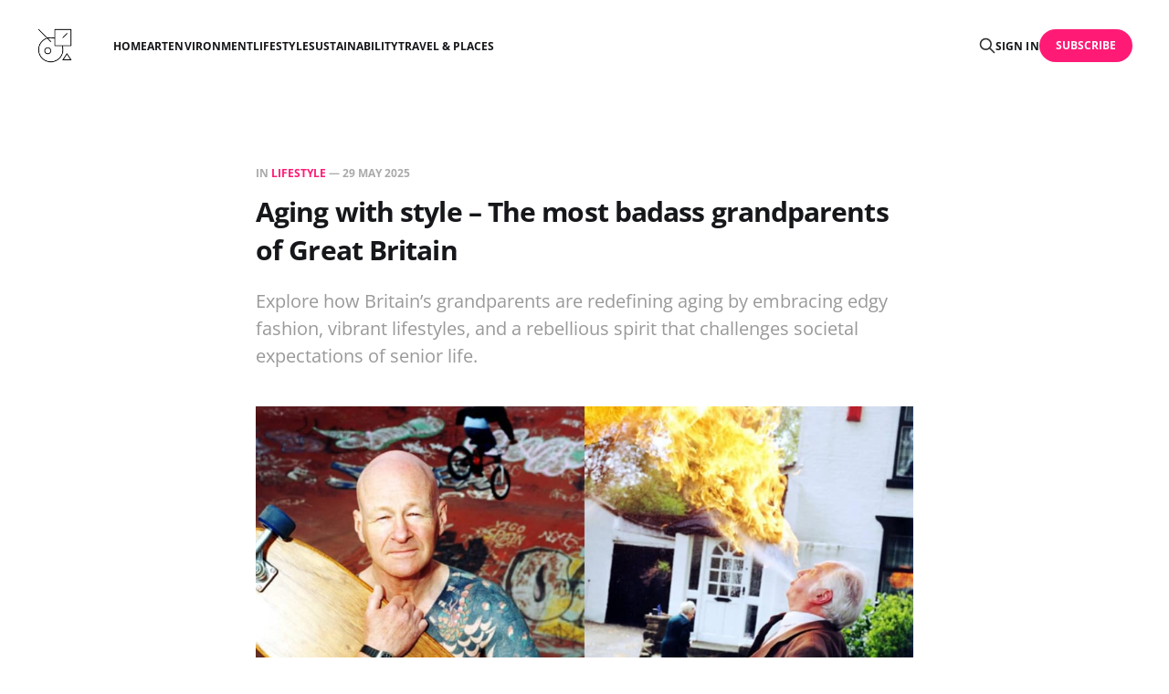

--- FILE ---
content_type: text/html; charset=utf-8
request_url: https://stuffs.cool/aging-with-style-the-most-badass-grandparents-of-great-britain/
body_size: 7089
content:
<!DOCTYPE html>
<html lang="en">

<head>
    <meta charset="utf-8">
    <meta name="viewport" content="width=device-width, initial-scale=1">
    <title>Aging with style – The most badass grandparents of Great Britain</title>
    <link rel="stylesheet" href="/assets/built/screen.css?v=2eebf92f6e">

    <meta name="description" content="Explore how Britain’s grandparents are redefining aging by embracing edgy fashion, vibrant lifestyles, and a rebellious spirit that challenges societal expectations of senior life.">
    <link rel="icon" href="https://stuffs.cool/content/images/size/w256h256/2025/05/LogoMakr-9L9mIc-1.png" type="image/png">
    <link rel="canonical" href="https://stuffs.cool/aging-with-style-the-most-badass-grandparents-of-great-britain/">
    <meta name="referrer" content="no-referrer-when-downgrade">
    
    <meta property="og:site_name" content="Stuff&#x27;s COOL">
    <meta property="og:type" content="article">
    <meta property="og:title" content="Aging with style – The most badass grandparents of Great Britain">
    <meta property="og:description" content="Explore how Britain’s grandparents are redefining aging by embracing edgy fashion, vibrant lifestyles, and a rebellious spirit that challenges societal expectations of senior life.">
    <meta property="og:url" content="https://stuffs.cool/aging-with-style-the-most-badass-grandparents-of-great-britain/">
    <meta property="og:image" content="https://stuffs.cool/content/images/2025/05/the-cool_-stuffs_82e9f098-b7a2-4922-abd4-85d4bdc38e6b.jpg">
    <meta property="article:published_time" content="2017-08-22T14:28:08.000Z">
    <meta property="article:modified_time" content="2025-05-29T09:34:34.000Z">
    <meta property="article:tag" content="Lifestyle">
    
    <meta property="article:publisher" content="https://www.facebook.com/stuffs.cool.official">
    <meta name="twitter:card" content="summary_large_image">
    <meta name="twitter:title" content="Aging with style – The most badass grandparents of Great Britain">
    <meta name="twitter:description" content="Explore how Britain’s grandparents are redefining aging by embracing edgy fashion, vibrant lifestyles, and a rebellious spirit that challenges societal expectations of senior life.">
    <meta name="twitter:url" content="https://stuffs.cool/aging-with-style-the-most-badass-grandparents-of-great-britain/">
    <meta name="twitter:image" content="https://stuffs.cool/content/images/2025/05/the-cool_-stuffs_82e9f098-b7a2-4922-abd4-85d4bdc38e6b.jpg">
    <meta name="twitter:label1" content="Written by">
    <meta name="twitter:data1" content="mr.d">
    <meta name="twitter:label2" content="Filed under">
    <meta name="twitter:data2" content="Lifestyle">
    <meta property="og:image:width" content="1200">
    <meta property="og:image:height" content="800">
    
    <script type="application/ld+json">
{
    "@context": "https://schema.org",
    "@type": "Article",
    "publisher": {
        "@type": "Organization",
        "name": "Stuff&#x27;s COOL",
        "url": "https://stuffs.cool/",
        "logo": {
            "@type": "ImageObject",
            "url": "https://stuffs.cool/content/images/2025/05/LogoMakr-9L9mIc-1-1.png",
            "width": 60,
            "height": 60
        }
    },
    "author": {
        "@type": "Person",
        "name": "mr.d",
        "image": {
            "@type": "ImageObject",
            "url": "https://stuffs.cool/content/images/2025/05/thumb-128.jpg",
            "width": 128,
            "height": 128
        },
        "url": "https://stuffs.cool/author/mr-d/",
        "sameAs": []
    },
    "headline": "Aging with style – The most badass grandparents of Great Britain",
    "url": "https://stuffs.cool/aging-with-style-the-most-badass-grandparents-of-great-britain/",
    "datePublished": "2017-08-22T14:28:08.000Z",
    "dateModified": "2025-05-29T09:34:34.000Z",
    "image": {
        "@type": "ImageObject",
        "url": "https://stuffs.cool/content/images/2025/05/the-cool_-stuffs_82e9f098-b7a2-4922-abd4-85d4bdc38e6b.jpg",
        "width": 1200,
        "height": 800
    },
    "keywords": "Lifestyle",
    "description": "Explore how Britain’s grandparents are redefining aging by embracing edgy fashion, vibrant lifestyles, and a rebellious spirit that challenges societal expectations of senior life.",
    "mainEntityOfPage": "https://stuffs.cool/aging-with-style-the-most-badass-grandparents-of-great-britain/"
}
    </script>

    <meta name="generator" content="Ghost 5.120">
    <link rel="alternate" type="application/rss+xml" title="Stuff&#x27;s COOL" href="https://stuffs.cool/rss/">
    <script defer src="https://cdn.jsdelivr.net/ghost/portal@~2.51/umd/portal.min.js" data-i18n="true" data-ghost="https://stuffs.cool/" data-key="6667db6fb3568e200fc9ac3689" data-api="https://stuffs.cool/ghost/api/content/" data-locale="en" crossorigin="anonymous" type="a555e17656ddc5796971bafb-text/javascript"></script><style id="gh-members-styles">.gh-post-upgrade-cta-content,
.gh-post-upgrade-cta {
    display: flex;
    flex-direction: column;
    align-items: center;
    font-family: -apple-system, BlinkMacSystemFont, 'Segoe UI', Roboto, Oxygen, Ubuntu, Cantarell, 'Open Sans', 'Helvetica Neue', sans-serif;
    text-align: center;
    width: 100%;
    color: #ffffff;
    font-size: 16px;
}

.gh-post-upgrade-cta-content {
    border-radius: 8px;
    padding: 40px 4vw;
}

.gh-post-upgrade-cta h2 {
    color: #ffffff;
    font-size: 28px;
    letter-spacing: -0.2px;
    margin: 0;
    padding: 0;
}

.gh-post-upgrade-cta p {
    margin: 20px 0 0;
    padding: 0;
}

.gh-post-upgrade-cta small {
    font-size: 16px;
    letter-spacing: -0.2px;
}

.gh-post-upgrade-cta a {
    color: #ffffff;
    cursor: pointer;
    font-weight: 500;
    box-shadow: none;
    text-decoration: underline;
}

.gh-post-upgrade-cta a:hover {
    color: #ffffff;
    opacity: 0.8;
    box-shadow: none;
    text-decoration: underline;
}

.gh-post-upgrade-cta a.gh-btn {
    display: block;
    background: #ffffff;
    text-decoration: none;
    margin: 28px 0 0;
    padding: 8px 18px;
    border-radius: 4px;
    font-size: 16px;
    font-weight: 600;
}

.gh-post-upgrade-cta a.gh-btn:hover {
    opacity: 0.92;
}</style>
    <script defer src="https://cdn.jsdelivr.net/ghost/sodo-search@~1.5/umd/sodo-search.min.js" data-key="6667db6fb3568e200fc9ac3689" data-styles="https://cdn.jsdelivr.net/ghost/sodo-search@~1.5/umd/main.css" data-sodo-search="https://stuffs.cool/" data-locale="en" crossorigin="anonymous" type="a555e17656ddc5796971bafb-text/javascript"></script>
    
    <link href="https://stuffs.cool/webmentions/receive/" rel="webmention">
    <script defer src="/public/cards.min.js?v=2eebf92f6e" type="a555e17656ddc5796971bafb-text/javascript"></script>
    <link rel="stylesheet" type="text/css" href="/public/cards.min.css?v=2eebf92f6e">
    <script defer src="/public/member-attribution.min.js?v=2eebf92f6e" type="a555e17656ddc5796971bafb-text/javascript"></script><style>:root {--ghost-accent-color: #FF1A75;}</style>
    <!-- Google Tag Manager -->
<script type="a555e17656ddc5796971bafb-text/javascript">(function(w,d,s,l,i){w[l]=w[l]||[];w[l].push({'gtm.start':
new Date().getTime(),event:'gtm.js'});var f=d.getElementsByTagName(s)[0],
j=d.createElement(s),dl=l!='dataLayer'?'&l='+l:'';j.async=true;j.src=
'https://www.googletagmanager.com/gtm.js?id='+i+dl;f.parentNode.insertBefore(j,f);
})(window,document,'script','dataLayer','GTM-NXCZVLF');</script>
<!-- End Google Tag Manager -->

<style>
  .kg-image-card img {
    min-width: 100%;
  }
  .navigation {
    align-items: flex-start;
  }
</style>
</head>

<body class="post-template tag-lifestyle is-head-left-logo">
<div class="gh-site">

    <header id="gh-head" class="gh-head gh-outer">
        <div class="gh-head-inner gh-inner">
            <div class="gh-head-brand">
                <div class="gh-head-brand-wrapper">
                    <a class="gh-head-logo" href="https://stuffs.cool">
                            <img src="https://stuffs.cool/content/images/2025/05/LogoMakr-9L9mIc-1-1.png" alt="Stuff&#x27;s COOL">
                    </a>
                </div>
                <button class="gh-search gh-icon-btn" aria-label="Search this site" data-ghost-search><svg xmlns="http://www.w3.org/2000/svg" fill="none" viewBox="0 0 24 24" stroke="currentColor" stroke-width="2" width="20" height="20"><path stroke-linecap="round" stroke-linejoin="round" d="M21 21l-6-6m2-5a7 7 0 11-14 0 7 7 0 0114 0z"></path></svg></button>
                <button class="gh-burger" aria-label="Toggle menu"></button>
            </div>

            <nav class="gh-head-menu">
                <ul class="nav">
    <li class="nav-home"><a href="https://stuffs.cool/">Home</a></li>
    <li class="nav-art"><a href="https://stuffs.cool/category/art/">Art</a></li>
    <li class="nav-environment"><a href="https://stuffs.cool/category/environment/">Environment</a></li>
    <li class="nav-lifestyle"><a href="https://stuffs.cool/category/lifestyle/">Lifestyle</a></li>
    <li class="nav-sustainability"><a href="https://stuffs.cool/category/sustainability/">Sustainability</a></li>
    <li class="nav-travel-places"><a href="https://stuffs.cool/category/travel-places/">Travel &amp; Places</a></li>
</ul>

            </nav>

            <div class="gh-head-actions">
                    <button class="gh-search gh-icon-btn" aria-label="Search this site" data-ghost-search><svg xmlns="http://www.w3.org/2000/svg" fill="none" viewBox="0 0 24 24" stroke="currentColor" stroke-width="2" width="20" height="20"><path stroke-linecap="round" stroke-linejoin="round" d="M21 21l-6-6m2-5a7 7 0 11-14 0 7 7 0 0114 0z"></path></svg></button>
                    <div class="gh-head-members">
                                <a class="gh-head-link" href="#/portal/signin" data-portal="signin">Sign in</a>
                                <a class="gh-head-btn gh-btn gh-primary-btn" href="#/portal/signup" data-portal="signup">Subscribe</a>
                    </div>
            </div>
        </div>
    </header>

    <div class="site-content">
        
<main class="site-main">


    <article class="gh-article post tag-lifestyle">

        <header class="gh-article-header gh-canvas">
            <span class="gh-article-meta">
                    In
                    <a class="gh-article-tag" href="https://stuffs.cool/category/lifestyle/">Lifestyle</a>
                —
                <time datetime="2025-05-29">29 May 2025</time>
            </span>

            <h1 class="gh-article-title">Aging with style – The most badass grandparents of Great Britain</h1>

                <p class="gh-article-excerpt">Explore how Britain’s grandparents are redefining aging by embracing edgy fashion, vibrant lifestyles, and a rebellious spirit that challenges societal expectations of senior life.</p>

                <figure class="gh-article-image kg-width-wide">
        <img
            srcset="/content/images/size/w400/2025/05/the-cool_-stuffs_82e9f098-b7a2-4922-abd4-85d4bdc38e6b.jpg 400w,
                    /content/images/size/w720/2025/05/the-cool_-stuffs_82e9f098-b7a2-4922-abd4-85d4bdc38e6b.jpg 720w,
                    /content/images/size/w960/2025/05/the-cool_-stuffs_82e9f098-b7a2-4922-abd4-85d4bdc38e6b.jpg 960w,
                    /content/images/size/w1200/2025/05/the-cool_-stuffs_82e9f098-b7a2-4922-abd4-85d4bdc38e6b.jpg 1200w,
                    /content/images/size/w2000/2025/05/the-cool_-stuffs_82e9f098-b7a2-4922-abd4-85d4bdc38e6b.jpg 2000w"
            sizes="(max-width: 1200px) 100vw, 1200px"
            src="/content/images/size/w1200/2025/05/the-cool_-stuffs_82e9f098-b7a2-4922-abd4-85d4bdc38e6b.jpg"
            alt="Aging with style – The most badass grandparents of Great Britain"
        >
    </figure>
        </header>

        <div class="gh-content gh-canvas">
            <p>As they age, what happens to the rebels, the punks, the tattooed and the marginalized? For his project <strong>Rebels Without a Pause</strong>, the photographer <strong>Muir Vidler</strong> decided to photograph the most badass grandparents of Great Britain! By capturing today intimate portraits of rebels from the 60s, <strong><a href="http://muirvidler.com/?ref=stuffs.cool">Muir Vidler</a></strong> offers a touching vision of modern seniors and pays tribute to their explosive past. I just love it!</p><figure class="kg-card kg-image-card"><img src="https://stuffs.cool/content/images/2025/05/the-cool_-stuffs_921b1576-c7a4-41ab-b451-5d3d6563b8f1.jpg" class="kg-image" alt loading="lazy"></figure><figure class="kg-card kg-image-card"><img src="https://stuffs.cool/content/images/2025/05/the-cool_-stuffs_c97d88bd-413f-42d0-9a0f-c6592ca6fd61.jpg" class="kg-image" alt loading="lazy"></figure><figure class="kg-card kg-image-card"><img src="https://stuffs.cool/content/images/2025/05/the-cool_-stuffs_251a71ac-7737-4e64-be08-e539991faccc.jpg" class="kg-image" alt loading="lazy"></figure><figure class="kg-card kg-image-card"><img src="https://stuffs.cool/content/images/2025/05/the-cool_-stuffs_d68ae83e-16fb-40d8-ae8b-1452612cdced.jpg" class="kg-image" alt loading="lazy"></figure><figure class="kg-card kg-image-card"><img src="https://stuffs.cool/content/images/2025/05/the-cool_-stuffs_ebc9c579-fc22-4865-889e-d22aa89cbe2f.jpg" class="kg-image" alt loading="lazy"></figure><figure class="kg-card kg-image-card"><img src="https://stuffs.cool/content/images/2025/05/the-cool_-stuffs_98ff896c-9687-4567-8b0f-a471bbf046aa.jpg" class="kg-image" alt loading="lazy"></figure><figure class="kg-card kg-image-card"><img src="https://stuffs.cool/content/images/2025/05/the-cool_-stuffs_bca7fb15-0239-4691-aa27-4b8a26397a33.jpg" class="kg-image" alt loading="lazy"></figure><figure class="kg-card kg-image-card"><img src="https://stuffs.cool/content/images/2025/05/the-cool_-stuffs_791334ab-7fc7-4114-887e-4f1b72013243.jpg" class="kg-image" alt loading="lazy"></figure><figure class="kg-card kg-image-card"><img src="https://stuffs.cool/content/images/2025/05/the-cool_-stuffs_8308b0ab-935b-4e3c-9be3-8348a4c27746.jpg" class="kg-image" alt loading="lazy"></figure><figure class="kg-card kg-image-card"><img src="https://stuffs.cool/content/images/2025/05/the-cool_-stuffs_06ad3573-049f-4ae6-a201-f7767ce1d8f6.jpg" class="kg-image" alt loading="lazy"></figure>
        </div>

    </article>

    <div class="gh-canvas">
    <div class="navigation">
            <a class="navigation-item navigation-previous" href="/architecture-concepts-the-beautiful-sketchbooks-by-reid-schlegel/">
                <span class="navigation-label">Previous</span>
                <h4 class="navigation-title">Architecture Concepts – The beautiful sketchbooks by Reid Schlegel</h4>
            </a>
            <a class="navigation-item navigation-next" href="/white-bear-documenting-the-sad-life-of-polar-bears-in-captivity/">
                <span class="navigation-label">Next</span>
                <h4 class="navigation-title">White Bear – Documenting the sad life of polar bears in captivity</h4>
            </a>
    </div>
</div>


        <div class="related-wrapper gh-outer">
        <section class="related-posts gh-inner">
            <h3 class="related-title">
                <span class="text">You might also like...</span>
            </h3>
            <div class="post-feed">
                    <article class="post tag-sustainability tag-eco-friendly-projects tag-lifestyle featured u-shadow">
<a class="post-link" href="/sustainable-diy-eco-friendly-home-projects/">
            <img
                class="post-image u-object-fit"
                src="https://images.unsplash.com/photo-1613592370120-bb4dee6eca1b?crop&#x3D;entropy&amp;cs&#x3D;tinysrgb&amp;fit&#x3D;max&amp;fm&#x3D;jpg&amp;ixid&#x3D;M3wxMTc3M3wwfDF8c2VhcmNofDF8fGRpeSUyMHVwY3ljbGV8ZW58MHx8fHwxNzUyMjg3MzE1fDA&amp;ixlib&#x3D;rb-4.1.0&amp;q&#x3D;80&amp;w&#x3D;2000"
                alt="Eco-Friendly Home Projects for a Zero-Waste Lifestyle"
                loading="lazy"
            >

    <div class="post-wrapper">
        <header class="post-header">
                <span class="post-tag">Sustainability</span>

            <h2 class="post-title">
                Eco-Friendly Home Projects for a Zero-Waste Lifestyle
            </h2>
        </header>

            <div class="post-excerpt">
                Want a greener home? Explore sustainable DIY ideas like upcycling household items and low-waste home improvement projects to embrace eco-conscious living in 2025.
            </div>
    </div>

    <footer class="post-footer">
        <span class="post-more">Read More</span>

        <div class="post-author">
                    <span class="post-author-link">
                        <img class="post-author-image" src="/content/images/size/w150/2025/05/thumb-128.jpg" alt="mr.d" loading="lazy">
                    </span>
        </div>
    </footer>
</a>
</article>                    <article class="post tag-sustainability tag-lifestyle tag-travel-places tag-environment u-shadow">
<a class="post-link" href="/sustainable-van-life-eco-friendly-nomadic-living-guide-2025/">
        <figure class="post-media">
            <div class="u-placeholder same-height rectangle">
                <img
                    class="post-image u-object-fit"
                    srcset="https://images.unsplash.com/photo-1625492995811-646c41068abe?crop&#x3D;entropy&amp;cs&#x3D;tinysrgb&amp;fit&#x3D;max&amp;fm&#x3D;jpg&amp;ixid&#x3D;M3wxMTc3M3wwfDF8c2VhcmNofDEyfHx2YW5saWZlJTIwY2FtcHxlbnwwfHx8fDE3NTExNjc5NDF8MA&amp;ixlib&#x3D;rb-4.1.0&amp;q&#x3D;80&amp;w&#x3D;400 400w,
                            https://images.unsplash.com/photo-1625492995811-646c41068abe?crop&#x3D;entropy&amp;cs&#x3D;tinysrgb&amp;fit&#x3D;max&amp;fm&#x3D;jpg&amp;ixid&#x3D;M3wxMTc3M3wwfDF8c2VhcmNofDEyfHx2YW5saWZlJTIwY2FtcHxlbnwwfHx8fDE3NTExNjc5NDF8MA&amp;ixlib&#x3D;rb-4.1.0&amp;q&#x3D;80&amp;w&#x3D;720 750w,
                            https://images.unsplash.com/photo-1625492995811-646c41068abe?crop&#x3D;entropy&amp;cs&#x3D;tinysrgb&amp;fit&#x3D;max&amp;fm&#x3D;jpg&amp;ixid&#x3D;M3wxMTc3M3wwfDF8c2VhcmNofDEyfHx2YW5saWZlJTIwY2FtcHxlbnwwfHx8fDE3NTExNjc5NDF8MA&amp;ixlib&#x3D;rb-4.1.0&amp;q&#x3D;80&amp;w&#x3D;960 960w,
                            https://images.unsplash.com/photo-1625492995811-646c41068abe?crop&#x3D;entropy&amp;cs&#x3D;tinysrgb&amp;fit&#x3D;max&amp;fm&#x3D;jpg&amp;ixid&#x3D;M3wxMTc3M3wwfDF8c2VhcmNofDEyfHx2YW5saWZlJTIwY2FtcHxlbnwwfHx8fDE3NTExNjc5NDF8MA&amp;ixlib&#x3D;rb-4.1.0&amp;q&#x3D;80&amp;w&#x3D;1200 1140w,
                            https://images.unsplash.com/photo-1625492995811-646c41068abe?crop&#x3D;entropy&amp;cs&#x3D;tinysrgb&amp;fit&#x3D;max&amp;fm&#x3D;jpg&amp;ixid&#x3D;M3wxMTc3M3wwfDF8c2VhcmNofDEyfHx2YW5saWZlJTIwY2FtcHxlbnwwfHx8fDE3NTExNjc5NDF8MA&amp;ixlib&#x3D;rb-4.1.0&amp;q&#x3D;80&amp;w&#x3D;2000 1920w"
                    sizes="600px"
                    src="https://images.unsplash.com/photo-1625492995811-646c41068abe?crop&#x3D;entropy&amp;cs&#x3D;tinysrgb&amp;fit&#x3D;max&amp;fm&#x3D;jpg&amp;ixid&#x3D;M3wxMTc3M3wwfDF8c2VhcmNofDEyfHx2YW5saWZlJTIwY2FtcHxlbnwwfHx8fDE3NTExNjc5NDF8MA&amp;ixlib&#x3D;rb-4.1.0&amp;q&#x3D;80&amp;w&#x3D;960"
                    alt="Sustainable Van Life: Complete Guide to Eco-Friendly Nomadic Living in 2025"
                    loading="lazy"
                >
            </div>
        </figure>

    <div class="post-wrapper">
        <header class="post-header">
                <span class="post-tag">Sustainability</span>

            <h2 class="post-title">
                Sustainable Van Life: Complete Guide to Eco-Friendly Nomadic Living in 2025
            </h2>
        </header>

            <div class="post-excerpt">
                Transform your van life journey into an eco-conscious adventure. This comprehensive guide reveals sustainable van life tips, energy systems, and waste management strategies that help eco nomads reduce their environmental impact while embracing minimalist living.
            </div>
    </div>

    <footer class="post-footer">
        <span class="post-more">Read More</span>

        <div class="post-author">
                    <span class="post-author-link">
                        <img class="post-author-image" src="/content/images/size/w150/2025/05/thumb-128.jpg" alt="mr.d" loading="lazy">
                    </span>
        </div>
    </footer>
</a>
</article>                    <article class="post tag-sustainability tag-environment tag-urban-design tag-lifestyle tag-wellness u-shadow">
<a class="post-link" href="/how-carbon-credits-drive-sustainable-urban-living-in-2025/">
        <figure class="post-media">
            <div class="u-placeholder same-height rectangle">
                <img
                    class="post-image u-object-fit"
                    srcset="https://images.unsplash.com/photo-1634467435669-831f777a6432?crop&#x3D;entropy&amp;cs&#x3D;tinysrgb&amp;fit&#x3D;max&amp;fm&#x3D;jpg&amp;ixid&#x3D;M3wxMTc3M3wwfDF8c2VhcmNofDI2fHxjYXJib24lMjBjcmVkaXQlMjB8ZW58MHx8fHwxNzUwNDMwMjMzfDA&amp;ixlib&#x3D;rb-4.1.0&amp;q&#x3D;80&amp;w&#x3D;400 400w,
                            https://images.unsplash.com/photo-1634467435669-831f777a6432?crop&#x3D;entropy&amp;cs&#x3D;tinysrgb&amp;fit&#x3D;max&amp;fm&#x3D;jpg&amp;ixid&#x3D;M3wxMTc3M3wwfDF8c2VhcmNofDI2fHxjYXJib24lMjBjcmVkaXQlMjB8ZW58MHx8fHwxNzUwNDMwMjMzfDA&amp;ixlib&#x3D;rb-4.1.0&amp;q&#x3D;80&amp;w&#x3D;720 750w,
                            https://images.unsplash.com/photo-1634467435669-831f777a6432?crop&#x3D;entropy&amp;cs&#x3D;tinysrgb&amp;fit&#x3D;max&amp;fm&#x3D;jpg&amp;ixid&#x3D;M3wxMTc3M3wwfDF8c2VhcmNofDI2fHxjYXJib24lMjBjcmVkaXQlMjB8ZW58MHx8fHwxNzUwNDMwMjMzfDA&amp;ixlib&#x3D;rb-4.1.0&amp;q&#x3D;80&amp;w&#x3D;960 960w,
                            https://images.unsplash.com/photo-1634467435669-831f777a6432?crop&#x3D;entropy&amp;cs&#x3D;tinysrgb&amp;fit&#x3D;max&amp;fm&#x3D;jpg&amp;ixid&#x3D;M3wxMTc3M3wwfDF8c2VhcmNofDI2fHxjYXJib24lMjBjcmVkaXQlMjB8ZW58MHx8fHwxNzUwNDMwMjMzfDA&amp;ixlib&#x3D;rb-4.1.0&amp;q&#x3D;80&amp;w&#x3D;1200 1140w,
                            https://images.unsplash.com/photo-1634467435669-831f777a6432?crop&#x3D;entropy&amp;cs&#x3D;tinysrgb&amp;fit&#x3D;max&amp;fm&#x3D;jpg&amp;ixid&#x3D;M3wxMTc3M3wwfDF8c2VhcmNofDI2fHxjYXJib24lMjBjcmVkaXQlMjB8ZW58MHx8fHwxNzUwNDMwMjMzfDA&amp;ixlib&#x3D;rb-4.1.0&amp;q&#x3D;80&amp;w&#x3D;2000 1920w"
                    sizes="600px"
                    src="https://images.unsplash.com/photo-1634467435669-831f777a6432?crop&#x3D;entropy&amp;cs&#x3D;tinysrgb&amp;fit&#x3D;max&amp;fm&#x3D;jpg&amp;ixid&#x3D;M3wxMTc3M3wwfDF8c2VhcmNofDI2fHxjYXJib24lMjBjcmVkaXQlMjB8ZW58MHx8fHwxNzUwNDMwMjMzfDA&amp;ixlib&#x3D;rb-4.1.0&amp;q&#x3D;80&amp;w&#x3D;960"
                    alt="How Carbon Credits Drive Sustainable Urban Living in 2025"
                    loading="lazy"
                >
            </div>
        </figure>

    <div class="post-wrapper">
        <header class="post-header">
                <span class="post-tag">Sustainability</span>

            <h2 class="post-title">
                How Carbon Credits Drive Sustainable Urban Living in 2025
            </h2>
        </header>

            <div class="post-excerpt">
                Carbon credits are transforming urban sustainability in 2025, empowering eco-conscious city dwellers to fight climate change while embracing minimalist lifestyles.
            </div>
    </div>

    <footer class="post-footer">
        <span class="post-more">Read More</span>

        <div class="post-author">
                    <span class="post-author-link">
                        <img class="post-author-image" src="/content/images/size/w150/2025/05/thumb-128.jpg" alt="mr.d" loading="lazy">
                    </span>
        </div>
    </footer>
</a>
</article>                    <article class="post tag-sustainability tag-urban-design tag-environment tag-lifestyle u-shadow">
<a class="post-link" href="/urban-sustainability-eco-friendly-city-living/">
        <figure class="post-media">
            <div class="u-placeholder same-height rectangle">
                <img
                    class="post-image u-object-fit"
                    srcset="https://images.unsplash.com/photo-1721170628059-2585e657c113?crop&#x3D;entropy&amp;cs&#x3D;tinysrgb&amp;fit&#x3D;max&amp;fm&#x3D;jpg&amp;ixid&#x3D;M3wxMTc3M3wwfDF8c2VhcmNofDIwfHxVcmJhbiUyMFN1c3RhaW5hYmlsaXR5fGVufDB8fHx8MTc0OTk1MzkzNHww&amp;ixlib&#x3D;rb-4.1.0&amp;q&#x3D;80&amp;w&#x3D;400 400w,
                            https://images.unsplash.com/photo-1721170628059-2585e657c113?crop&#x3D;entropy&amp;cs&#x3D;tinysrgb&amp;fit&#x3D;max&amp;fm&#x3D;jpg&amp;ixid&#x3D;M3wxMTc3M3wwfDF8c2VhcmNofDIwfHxVcmJhbiUyMFN1c3RhaW5hYmlsaXR5fGVufDB8fHx8MTc0OTk1MzkzNHww&amp;ixlib&#x3D;rb-4.1.0&amp;q&#x3D;80&amp;w&#x3D;720 750w,
                            https://images.unsplash.com/photo-1721170628059-2585e657c113?crop&#x3D;entropy&amp;cs&#x3D;tinysrgb&amp;fit&#x3D;max&amp;fm&#x3D;jpg&amp;ixid&#x3D;M3wxMTc3M3wwfDF8c2VhcmNofDIwfHxVcmJhbiUyMFN1c3RhaW5hYmlsaXR5fGVufDB8fHx8MTc0OTk1MzkzNHww&amp;ixlib&#x3D;rb-4.1.0&amp;q&#x3D;80&amp;w&#x3D;960 960w,
                            https://images.unsplash.com/photo-1721170628059-2585e657c113?crop&#x3D;entropy&amp;cs&#x3D;tinysrgb&amp;fit&#x3D;max&amp;fm&#x3D;jpg&amp;ixid&#x3D;M3wxMTc3M3wwfDF8c2VhcmNofDIwfHxVcmJhbiUyMFN1c3RhaW5hYmlsaXR5fGVufDB8fHx8MTc0OTk1MzkzNHww&amp;ixlib&#x3D;rb-4.1.0&amp;q&#x3D;80&amp;w&#x3D;1200 1140w,
                            https://images.unsplash.com/photo-1721170628059-2585e657c113?crop&#x3D;entropy&amp;cs&#x3D;tinysrgb&amp;fit&#x3D;max&amp;fm&#x3D;jpg&amp;ixid&#x3D;M3wxMTc3M3wwfDF8c2VhcmNofDIwfHxVcmJhbiUyMFN1c3RhaW5hYmlsaXR5fGVufDB8fHx8MTc0OTk1MzkzNHww&amp;ixlib&#x3D;rb-4.1.0&amp;q&#x3D;80&amp;w&#x3D;2000 1920w"
                    sizes="600px"
                    src="https://images.unsplash.com/photo-1721170628059-2585e657c113?crop&#x3D;entropy&amp;cs&#x3D;tinysrgb&amp;fit&#x3D;max&amp;fm&#x3D;jpg&amp;ixid&#x3D;M3wxMTc3M3wwfDF8c2VhcmNofDIwfHxVcmJhbiUyMFN1c3RhaW5hYmlsaXR5fGVufDB8fHx8MTc0OTk1MzkzNHww&amp;ixlib&#x3D;rb-4.1.0&amp;q&#x3D;80&amp;w&#x3D;960"
                    alt="Urban Sustainability: 10 Innovative Ways to Live Greener in Cities"
                    loading="lazy"
                >
            </div>
        </figure>

    <div class="post-wrapper">
        <header class="post-header">
                <span class="post-tag">Sustainability</span>

            <h2 class="post-title">
                Urban Sustainability: 10 Innovative Ways to Live Greener in Cities
            </h2>
        </header>

            <div class="post-excerpt">
                Urban sustainability is reshaping city life in 2025. Learn 10 actionable ways to adopt eco-friendly habits, reduce waste, and promote wellness in urban environments.
            </div>
    </div>

    <footer class="post-footer">
        <span class="post-more">Read More</span>

        <div class="post-author">
                    <span class="post-author-link">
                        <img class="post-author-image" src="/content/images/size/w150/2025/05/thumb-128.jpg" alt="mr.d" loading="lazy">
                    </span>
        </div>
    </footer>
</a>
</article>                    <article class="post tag-sustainability tag-food tag-green-innovation tag-wellness tag-lifestyle u-shadow">
<a class="post-link" href="/future-of-food-sustainable-2025/">
        <figure class="post-media">
            <div class="u-placeholder same-height rectangle">
                <img
                    class="post-image u-object-fit"
                    srcset="https://images.unsplash.com/photo-1474440692490-2e83ae13ba29?crop&#x3D;entropy&amp;cs&#x3D;tinysrgb&amp;fit&#x3D;max&amp;fm&#x3D;jpg&amp;ixid&#x3D;M3wxMTc3M3wwfDF8c2VhcmNofDJ8fFN1c3RhaW5hYmxlJTIwZm9vZHxlbnwwfHx8fDE3NDkyMjE1NDl8MA&amp;ixlib&#x3D;rb-4.1.0&amp;q&#x3D;80&amp;w&#x3D;400 400w,
                            https://images.unsplash.com/photo-1474440692490-2e83ae13ba29?crop&#x3D;entropy&amp;cs&#x3D;tinysrgb&amp;fit&#x3D;max&amp;fm&#x3D;jpg&amp;ixid&#x3D;M3wxMTc3M3wwfDF8c2VhcmNofDJ8fFN1c3RhaW5hYmxlJTIwZm9vZHxlbnwwfHx8fDE3NDkyMjE1NDl8MA&amp;ixlib&#x3D;rb-4.1.0&amp;q&#x3D;80&amp;w&#x3D;720 750w,
                            https://images.unsplash.com/photo-1474440692490-2e83ae13ba29?crop&#x3D;entropy&amp;cs&#x3D;tinysrgb&amp;fit&#x3D;max&amp;fm&#x3D;jpg&amp;ixid&#x3D;M3wxMTc3M3wwfDF8c2VhcmNofDJ8fFN1c3RhaW5hYmxlJTIwZm9vZHxlbnwwfHx8fDE3NDkyMjE1NDl8MA&amp;ixlib&#x3D;rb-4.1.0&amp;q&#x3D;80&amp;w&#x3D;960 960w,
                            https://images.unsplash.com/photo-1474440692490-2e83ae13ba29?crop&#x3D;entropy&amp;cs&#x3D;tinysrgb&amp;fit&#x3D;max&amp;fm&#x3D;jpg&amp;ixid&#x3D;M3wxMTc3M3wwfDF8c2VhcmNofDJ8fFN1c3RhaW5hYmxlJTIwZm9vZHxlbnwwfHx8fDE3NDkyMjE1NDl8MA&amp;ixlib&#x3D;rb-4.1.0&amp;q&#x3D;80&amp;w&#x3D;1200 1140w,
                            https://images.unsplash.com/photo-1474440692490-2e83ae13ba29?crop&#x3D;entropy&amp;cs&#x3D;tinysrgb&amp;fit&#x3D;max&amp;fm&#x3D;jpg&amp;ixid&#x3D;M3wxMTc3M3wwfDF8c2VhcmNofDJ8fFN1c3RhaW5hYmxlJTIwZm9vZHxlbnwwfHx8fDE3NDkyMjE1NDl8MA&amp;ixlib&#x3D;rb-4.1.0&amp;q&#x3D;80&amp;w&#x3D;2000 1920w"
                    sizes="600px"
                    src="https://images.unsplash.com/photo-1474440692490-2e83ae13ba29?crop&#x3D;entropy&amp;cs&#x3D;tinysrgb&amp;fit&#x3D;max&amp;fm&#x3D;jpg&amp;ixid&#x3D;M3wxMTc3M3wwfDF8c2VhcmNofDJ8fFN1c3RhaW5hYmxlJTIwZm9vZHxlbnwwfHx8fDE3NDkyMjE1NDl8MA&amp;ixlib&#x3D;rb-4.1.0&amp;q&#x3D;80&amp;w&#x3D;960"
                    alt="Future of Food: Sustainable Innovations 2025"
                    loading="lazy"
                >
            </div>
        </figure>

    <div class="post-wrapper">
        <header class="post-header">
                <span class="post-tag">Sustainability</span>

            <h2 class="post-title">
                Future of Food: Sustainable Innovations 2025
            </h2>
        </header>

            <div class="post-excerpt">
                How cutting-edge food innovations and minimalist approaches can fight climate change and reshape our world for the better.
            </div>
    </div>

    <footer class="post-footer">
        <span class="post-more">Read More</span>

        <div class="post-author">
                    <span class="post-author-link">
                        <img class="post-author-image" src="/content/images/size/w150/2025/05/thumb-128.jpg" alt="mr.d" loading="lazy">
                    </span>
        </div>
    </footer>
</a>
</article>                    <article class="post tag-lifestyle tag-travel-places u-shadow">
<a class="post-link" href="/two-entrepreneurs-live-and-work-sustainably-in-off-grid-van/">
        <figure class="post-media">
            <div class="u-placeholder same-height rectangle">
                <img
                    class="post-image u-object-fit"
                    srcset="/content/images/size/w400/2025/05/two-online-entrepreneurs-travel-work-from-off-grid-van-conversion.jpg 400w,
                            /content/images/size/w720/2025/05/two-online-entrepreneurs-travel-work-from-off-grid-van-conversion.jpg 750w,
                            /content/images/size/w960/2025/05/two-online-entrepreneurs-travel-work-from-off-grid-van-conversion.jpg 960w,
                            /content/images/size/w1200/2025/05/two-online-entrepreneurs-travel-work-from-off-grid-van-conversion.jpg 1140w,
                            /content/images/size/w2000/2025/05/two-online-entrepreneurs-travel-work-from-off-grid-van-conversion.jpg 1920w"
                    sizes="600px"
                    src="/content/images/size/w960/2025/05/two-online-entrepreneurs-travel-work-from-off-grid-van-conversion.jpg"
                    alt="Two Entrepreneurs Live and Work Sustainably in Off-Grid Van"
                    loading="lazy"
                >
            </div>
        </figure>

    <div class="post-wrapper">
        <header class="post-header">
                <span class="post-tag">Lifestyle</span>

            <h2 class="post-title">
                Two Entrepreneurs Live and Work Sustainably in Off-Grid Van
            </h2>
        </header>

            <div class="post-excerpt">
                Sara and Alex James transformed a Dodge Sprinter into a solar-powered, eco-friendly home and office, proving sustainable living fuels innovation and freedom.
            </div>
    </div>

    <footer class="post-footer">
        <span class="post-more">Read More</span>

        <div class="post-author">
                    <span class="post-author-link">
                        <img class="post-author-image" src="/content/images/size/w150/2025/05/thumb-128.jpg" alt="mr.d" loading="lazy">
                    </span>
        </div>
    </footer>
</a>
</article>                    <article class="post tag-lifestyle tag-wellness u-shadow">
<a class="post-link" href="/mindfulness-wellness-work-from-home/">
        <figure class="post-media">
            <div class="u-placeholder same-height rectangle">
                <img
                    class="post-image u-object-fit"
                    srcset="/content/images/size/w400/2025/05/lasse-jensen-2_qztubkzg8-unsplash-scaled.jpg 400w,
                            /content/images/size/w720/2025/05/lasse-jensen-2_qztubkzg8-unsplash-scaled.jpg 750w,
                            /content/images/size/w960/2025/05/lasse-jensen-2_qztubkzg8-unsplash-scaled.jpg 960w,
                            /content/images/size/w1200/2025/05/lasse-jensen-2_qztubkzg8-unsplash-scaled.jpg 1140w,
                            /content/images/size/w2000/2025/05/lasse-jensen-2_qztubkzg8-unsplash-scaled.jpg 1920w"
                    sizes="600px"
                    src="/content/images/size/w960/2025/05/lasse-jensen-2_qztubkzg8-unsplash-scaled.jpg"
                    alt="Recharge &amp; Refocus: Mindfulness and Stress Relief for Remote Workers"
                    loading="lazy"
                >
            </div>
        </figure>

    <div class="post-wrapper">
        <header class="post-header">
                <span class="post-tag">Lifestyle</span>

            <h2 class="post-title">
                Recharge &amp; Refocus: Mindfulness and Stress Relief for Remote Workers
            </h2>
        </header>

            <div class="post-excerpt">
                Discover powerful mindfulness exercises, calming workspace tips, yoga routines, and nature-based practices to reduce stress and boost wellness while working from home.
            </div>
    </div>

    <footer class="post-footer">
        <span class="post-more">Read More</span>

        <div class="post-author">
                    <span class="post-author-link">
                        <img class="post-author-image" src="/content/images/size/w150/2025/05/thumb-128.jpg" alt="mr.d" loading="lazy">
                    </span>
        </div>
    </footer>
</a>
</article>                    <article class="post tag-lifestyle tag-sustainability tag-wellness featured u-shadow">
<a class="post-link" href="/minimalism-lifestyle-benefits-3-month-rule/">
            <img
                class="post-image u-object-fit"
                src="/content/images/2025/05/builtin-reading-nook-with-natura-1080.jpg"
                alt="Minimalism Lifestyle: A Simpler Way to Health, Clarity, and Sustainability"
                loading="lazy"
            >

    <div class="post-wrapper">
        <header class="post-header">
                <span class="post-tag">Lifestyle</span>

            <h2 class="post-title">
                Minimalism Lifestyle: A Simpler Way to Health, Clarity, and Sustainability
            </h2>
        </header>

            <div class="post-excerpt">
                Explore the benefits of adopting a minimalist lifestyle—from improved mental health to environmental impact. Learn the beginner-friendly “3-Month Rule” to declutter your life and live with intention.
            </div>
    </div>

    <footer class="post-footer">
        <span class="post-more">Read More</span>

        <div class="post-author">
                    <span class="post-author-link">
                        <img class="post-author-image" src="/content/images/size/w150/2025/05/thumb-128.jpg" alt="mr.d" loading="lazy">
                    </span>
        </div>
    </footer>
</a>
</article>            </div>
        </section>
</div>

</main>

    </div>

    <footer class="gh-foot no-menu gh-outer">
        <div class="gh-foot-inner gh-inner">
            <div class="gh-copyright">
                Stuff&#x27;s COOL © 2026
            </div>
            <div class="gh-powered-by">
                <a href="https://ghost.org/" target="_blank" rel="noopener">Powered by Ghost</a>
            </div>
        </div>
    </footer>

</div>

    <div class="pswp" tabindex="-1" role="dialog" aria-hidden="true">
    <div class="pswp__bg"></div>

    <div class="pswp__scroll-wrap">
        <div class="pswp__container">
            <div class="pswp__item"></div>
            <div class="pswp__item"></div>
            <div class="pswp__item"></div>
        </div>

        <div class="pswp__ui pswp__ui--hidden">
            <div class="pswp__top-bar">
                <div class="pswp__counter"></div>

                <button class="pswp__button pswp__button--close" title="Close (Esc)"></button>
                <button class="pswp__button pswp__button--share" title="Share"></button>
                <button class="pswp__button pswp__button--fs" title="Toggle fullscreen"></button>
                <button class="pswp__button pswp__button--zoom" title="Zoom in/out"></button>

                <div class="pswp__preloader">
                    <div class="pswp__preloader__icn">
                        <div class="pswp__preloader__cut">
                            <div class="pswp__preloader__donut"></div>
                        </div>
                    </div>
                </div>
            </div>

            <div class="pswp__share-modal pswp__share-modal--hidden pswp__single-tap">
                <div class="pswp__share-tooltip"></div>
            </div>

            <button class="pswp__button pswp__button--arrow--left" title="Previous (arrow left)"></button>
            <button class="pswp__button pswp__button--arrow--right" title="Next (arrow right)"></button>

            <div class="pswp__caption">
                <div class="pswp__caption__center"></div>
            </div>
        </div>
    </div>
</div>
<script src="/assets/built/main.min.js?v=2eebf92f6e" type="a555e17656ddc5796971bafb-text/javascript"></script>



<script src="/cdn-cgi/scripts/7d0fa10a/cloudflare-static/rocket-loader.min.js" data-cf-settings="a555e17656ddc5796971bafb-|49" defer></script><script defer src="https://static.cloudflareinsights.com/beacon.min.js/vcd15cbe7772f49c399c6a5babf22c1241717689176015" integrity="sha512-ZpsOmlRQV6y907TI0dKBHq9Md29nnaEIPlkf84rnaERnq6zvWvPUqr2ft8M1aS28oN72PdrCzSjY4U6VaAw1EQ==" data-cf-beacon='{"version":"2024.11.0","token":"3d5011569c6e49808d58367a1fc737a7","r":1,"server_timing":{"name":{"cfCacheStatus":true,"cfEdge":true,"cfExtPri":true,"cfL4":true,"cfOrigin":true,"cfSpeedBrain":true},"location_startswith":null}}' crossorigin="anonymous"></script>
</body>
</html>

--- FILE ---
content_type: text/html; charset=utf-8
request_url: https://www.google.com/recaptcha/api2/aframe
body_size: 250
content:
<!DOCTYPE HTML><html><head><meta http-equiv="content-type" content="text/html; charset=UTF-8"></head><body><script nonce="DKcGYVDejJzLAm4wAF1u9g">/** Anti-fraud and anti-abuse applications only. See google.com/recaptcha */ try{var clients={'sodar':'https://pagead2.googlesyndication.com/pagead/sodar?'};window.addEventListener("message",function(a){try{if(a.source===window.parent){var b=JSON.parse(a.data);var c=clients[b['id']];if(c){var d=document.createElement('img');d.src=c+b['params']+'&rc='+(localStorage.getItem("rc::a")?sessionStorage.getItem("rc::b"):"");window.document.body.appendChild(d);sessionStorage.setItem("rc::e",parseInt(sessionStorage.getItem("rc::e")||0)+1);localStorage.setItem("rc::h",'1768838593881');}}}catch(b){}});window.parent.postMessage("_grecaptcha_ready", "*");}catch(b){}</script></body></html>